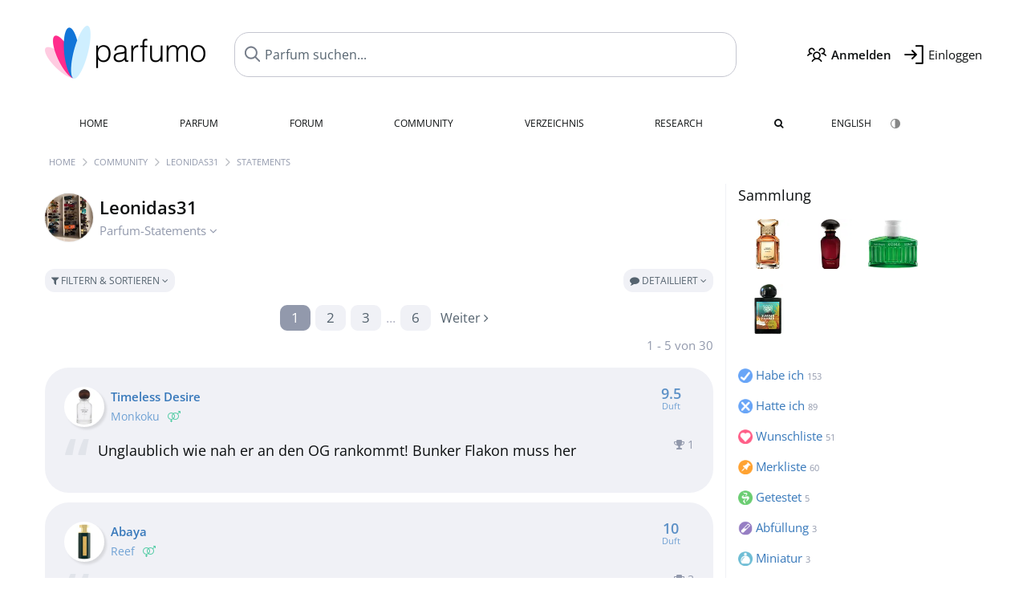

--- FILE ---
content_type: text/html; charset=UTF-8
request_url: https://www.parfumo.de/Benutzer/Leonidas31/statements
body_size: 8579
content:

<!DOCTYPE html>

<html lang="de">

	<head>
		
		<meta name="google-site-verification" content="ItH5ictbDfUe3vwc75Dr7KZ3IfKc63MtwV973JwNP_Q">				<meta name="p:domain_verify" content="79c9b1baaf16bed67e4ba17dde6eee91"/>
		<meta name="fo-verify" content="48fe1994-cec3-46d7-8168-e8f1a7f889ef">
		<meta charset="utf-8">
				<meta name="viewport" content="width=device-width, initial-scale=1.0, viewport-fit=cover">
				<meta name="robots" content="noindex,follow">		<meta name="theme-color" content="#f0f1f6">				<link rel="preload" href="https://assets.parfumo.de/css/_style_defer10799.css" as="style" onload="this.onload=null;this.rel='stylesheet'">
<noscript><link rel="https://assets.parfumo.de/css/_style_defer10799.css" href="styles.css"></noscript>
<link rel="stylesheet" href="https://assets.parfumo.de/css/_style10799.css">


		<link rel="apple-touch-icon" sizes="57x57" href="https://images.parfumo.de/favi/apple-icon-57x57.png">
<link rel="apple-touch-icon" sizes="60x60" href="https://images.parfumo.de/favi/apple-icon-60x60.png">
<link rel="apple-touch-icon" sizes="72x72" href="https://images.parfumo.de/favi/apple-icon-72x72.png">
<link rel="apple-touch-icon" sizes="76x76" href="https://images.parfumo.de/favi/apple-icon-76x76.png">
<link rel="apple-touch-icon" sizes="114x114" href="https://images.parfumo.de/favi/apple-icon-114x114.png">
<link rel="apple-touch-icon" sizes="120x120" href="https://images.parfumo.de/favi/apple-icon-120x120.png">
<link rel="apple-touch-icon" sizes="144x144" href="https://images.parfumo.de/favi/apple-icon-144x144.png">
<link rel="apple-touch-icon" sizes="152x152" href="https://images.parfumo.de/favi/apple-icon-152x152.png">
<link rel="apple-touch-icon" sizes="180x180" href="https://images.parfumo.de/favi/apple-icon-180x180.png">
<link rel="icon" type="image/png" sizes="192x192"  href="https://images.parfumo.de/favi/android-icon-192x192.png">
<link rel="icon" type="image/png" sizes="32x32" href="https://images.parfumo.de/favi/favicon-32x32.png">
<link rel="icon" type="image/png" sizes="96x96" href="https://images.parfumo.de/favi/favicon-96x96.png">
<link rel="icon" type="image/png" sizes="16x16" href="https://images.parfumo.de/favi/favicon-16x16.png">
<meta name="msapplication-TileColor" content="#ffffff">
<meta name="msapplication-TileImage" content="https://images.parfumo.de/favi/ms-icon-144x144.png">
<meta name="theme-color" content="#ffffff">	
		<script>
	function _typeof(t) {
		return (_typeof = "function" == typeof Symbol && "symbol" == typeof Symbol.iterator ? function(t) {
			return typeof t
		} : function(t) {
			return t && "function" == typeof Symbol && t.constructor === Symbol && t !== Symbol.prototype ? "symbol" : typeof t
		})(t)
	}! function() {
		for (var t, e, o = [], n = window, r = n; r;) {
			try {
				if (r.frames.__tcfapiLocator) {
					t = r;
					break
				}
			} catch (t) {}
			if (r === n.top) break;
			r = n.parent
		}
		t || (function t() {
			var e = n.document,
				o = !!n.frames.__tcfapiLocator;
			if (!o)
				if (e.body) {
					var r = e.createElement("iframe");
					r.style.cssText = "display:none", r.name = "__tcfapiLocator", e.body.appendChild(r)
				} else setTimeout(t, 5);
			return !o
		}(), n.__tcfapi = function() {
			for (var t = arguments.length, n = new Array(t), r = 0; r < t; r++) n[r] = arguments[r];
			if (!n.length) return o;
			"setGdprApplies" === n[0] ? n.length > 3 && 2 === parseInt(n[1], 10) && "boolean" == typeof n[3] && (e = n[3], "function" == typeof n[2] && n[2]("set", !0)) : "ping" === n[0] ? "function" == typeof n[2] && n[2]({
				gdprApplies: e,
				cmpLoaded: !1,
				cmpStatus: "stub"
			}) : o.push(n)
		}, n.addEventListener("message", (function(t) {
			var e = "string" == typeof t.data,
				o = {};
			if (e) try {
				o = JSON.parse(t.data)
			} catch (t) {} else o = t.data;
			var n = "object" === _typeof(o) ? o.__tcfapiCall : null;
			n && window.__tcfapi(n.command, n.version, (function(o, r) {
				var a = {
					__tcfapiReturn: {
						returnValue: o,
						success: r,
						callId: n.callId
					}
				};
				t && t.source && t.source.postMessage && t.source.postMessage(e ? JSON.stringify(a) : a, "*")
			}), n.parameter)
		}), !1))
	}();
</script>

<script>
	window._sp_queue = [];
	window._sp_ = {
		config: {
			accountId: 1061,
			baseEndpoint: 'https://cdn.privacy-mgmt.com',

			gdpr: {},
			events: {
				onMessageChoiceSelect: function() {
					console.log('[event] onMessageChoiceSelect', arguments);
				},
				onMessageReady: function() {
					console.log('[event] onMessageReady', arguments);
				},
				onMessageChoiceError: function() {
					console.log('[event] onMessageChoiceError', arguments);
				},
				onPrivacyManagerAction: function() {
					console.log('[event] onPrivacyManagerAction', arguments);
				},
				onPMCancel: function() {
					console.log('[event] onPMCancel', arguments);
				},
				onMessageReceiveData: function() {
					console.log('[event] onMessageReceiveData', arguments);
				},
				onSPPMObjectReady: function() {
					console.log('[event] onSPPMObjectReady', arguments);
				},
				onConsentReady: function(consentUUID, euconsent) {
					console.log('[event] onConsentReady', arguments);
				},
				onError: function() {
					console.log('[event] onError', arguments);
				},
			}
		}
	}
</script>
<script src="https://cdn.privacy-mgmt.com/unified/wrapperMessagingWithoutDetection.js" async></script>
<script>
	var uuSymplr, allCookiesSymplr = document.cookie.split(";").map((e => e.split("="))).reduce(((e, [i, o]) => ({
		...e,
		[i.trim()]: decodeURIComponent(o)
	})), {});

	function createCookieSymplr(e, i) {
		var o = e;
		if (void 0 === (uuSymplr = allCookiesSymplr.uniqueUser)) {
			let e = (Date.now() + window.navigator.userAgent + websiteSymplr).toString();
			uuSymplr = sha256(e), document.cookie = `uniqueUser=${uuSymplr};max-age=31536000;path=/;SameSite=Strict; Secure`
		}
		if (o) {
			var u = allCookiesSymplr.uniqueUserLi;
			void 0 === u && (u = sha256(i), document.cookie = `uniqueUserLi=${u};max-age=31536000;path=/;SameSite=Strict; Secure`), uuSymplr = u
		} else document.cookie = "uniqueUserLi=; max-age=0"
	}
</script>

	<script>
		var dataLayer = [];
		dataLayer.push({
			'seite': 'parfumo.de'
		});
		dataLayer.push({
			'ads': 'true'
		});
					dataLayer.push({
				'video': 'false'
			});
							if (window.innerWidth <= 450) {
				dataLayer.push({
					'sonderanzeigen': 'true'
				});
			} else {
				dataLayer.push({
					'sonderanzeigen': 'false'
				});
			}
					</script>
	<script async src="https://cdns.symplr.de/parfumo.de/parfumo.js"></script>

							<script async src="https://www.googletagmanager.com/gtag/js?id=G-DVZQF4Y622"></script>
		<script>
			window.dataLayer = window.dataLayer || [];
			function gtag() {
				dataLayer.push(arguments);
			}
			gtag('js', new Date());
			gtag('config', 'G-DVZQF4Y622');
		</script>
	
				<title>Leonidas31s Parfum-Statements - Parfumo</title>
			</head>

<body>

<div id="disable_div"></div>


	<div class="header-wrapper">
		<header>
			<div class="header-v2" id="page-top">

	<div class="pre-nav flex">

		<div class="left">
			<div class="logo-holder-v2" itemscope itemtype="https://schema.org/Organization">
				<a href="https://www.parfumo.de" itemprop="url"><img src="https://images.parfumo.de/logos/logo.png" class="logo-v2" alt="Parfumo - Die Parfum-Community" itemprop="logo"></a>
			</div>
		</div>
		<!-- end left -->

		<div id="search-top" class="middle search hide-mobile">
			<form action="https://www.parfumo.de/s_perfumes_x.php" method="get" class="form-s-ext">
				<input type="hidden" name="in" value="1">
				<div class="search-top-a">
					<input id="s_top" class="action-livesearch" data-wearing-perfume-id="0" name="filter" type="text" value="" spellcheck="false" autocomplete="off" placeholder="Parfum suchen..." aria-label="Parfum suchen..."><button type="submit" class="btn-s-ext"><i class="fa fa-angle-right"></i></button>
				</div>
			</form>
			<div id="livesearch"></div>
		</div>
		<!-- end middle -->

		<div class="right">
			<div class="header-icons flex">
				<div class="icon search pointer" onclick="toggleSearch()"></div>
				<div class="icon login-reg register pointer"><a href="https://www.parfumo.de/account/register" class="black"><span class="bold">Anmelden</span></a></div>
				<div id="login-btn" class="icon login-reg login pointer black"><span>Einloggen</span></div>
				<div id="sb-btn" class="icon sb pointer"></div>
			</div>
		</div>
		<!-- end right -->

	</div>
	<!-- end pre-nav -->

	<div class="nav-container">
		<nav class="navi">
			<a href="https://www.parfumo.de" class="">Home</a>
			<a href="https://www.parfumo.de/Parfums" class="">Parfum</a>
			<a href="https://www.parfumo.de/forums" class="">Forum</a>
			<a href="https://www.parfumo.de/Community" class="">Community</a>
			<a href="https://www.parfumo.de/Marken" class="">Verzeichnis</a>
			<a href="https://www.parfumo.de/fdb" class="research" title="Research">Research</a>
			<a href="https://www.parfumo.de/search?show_search=1" class=""><i class="fa fa-search" title="Erweiterte Suche"></i></a>
			<div>
			<a href="https://www.parfumo.com/" class="secondary">English</a>
					<a href="#" class="action_darkmode secondary" title="Dark Mode"><img src="https://images.parfumo.de/nav_darkmode.png" alt="Dark Mode" class="navi_icon"><span class="hide-desktop"> Dark</span></a>
	</div>
		</nav>
	</div>
</div>

<div class="nav-bottom cb"></div>

<div class="login-container grey-box mt-0-5 hide">
	<div class="login-container-form">
		<div class="text-lg bold mt-2 mb-1">Einloggen</div>
		<form action="https://www.parfumo.de/board/login.php" method="post">
			<input type="hidden" name="autologin" value="checked">
			<input type="hidden" name="login" value="Login">
			<input type="hidden" name="redirect" value="">			<div class="pb-1">
				<input type="text" placeholder="Benutzername" name="username" id="username" class="uk-input"><br>
				<input type="password" placeholder="Passwort" name="password" id="password" class="uk-input" style="margin-top: 4px;"><br>
				<button class="pbtn pbtn-blue login-btn w-100 mt-1" type="submit">Einloggen</button>
				<div class="cb"></div>
				<div class="mt-1"><a href="https://www.parfumo.de/account/password_forgot">Passwort vergessen?</a></div>
				<div class="mt-1"><a href=" https://www.parfumo.de/account/register">Neues Konto erstellen</a></div>
			</div>
		</form>
	</div>
</div>
<div class="nav-bottom cb"></div>
		</header>
	</div>

			<div class="bc_wrapper"><div id="bc_holder" class="flex w-100"><div class="bc_link"><a href="https://www.parfumo.de">Home</a></div><div class="bc_sep"></div><div class="bc_link"><a href="https://www.parfumo.de/Community">Community</a></div><div class="bc_sep"></div><div class="bc_link"><a href="https://www.parfumo.de/Benutzer/Leonidas31">Leonidas31</a></div><div class="bc_sep"></div><div class="bc_link">Statements</div></div></div>
	
	<div class="body-wrapper w-100">

		<div class="page-wrapper">
<div class="content_wrapper">

	<div class="main">
		<div class="idcard-nav-arrow-toggle pointer flex mt-1">
	<div>
		<img src="https://media.parfumo.com/user_photo/03/03_a0fe5202074316f284622c6fb02153c3ef9995ad_1000.jpg?width=120&aspect_ratio=1:1" class="user-pic-id-card" alt="Leonidas31">
	</div>
	<div>
		<h1>Leonidas31</h1>
		<div class="text-base nowrap lightgrey mb-2">
			Parfum-Statements <i class="fa fa-angle-down idcard-nav-arrow arrow-bounce" aria-hidden="true"></i>
		</div>
	</div>
</div>


<div class="ptabs-container idcard-nav hide mb-1"><nav class="flex ptabs "><div><a href="https://www.parfumo.de/Benutzer/Leonidas31"><img src="https://media.parfumo.com/user_photo/03/03_a0fe5202074316f284622c6fb02153c3ef9995ad_1000.jpg?width=40&aspect_ratio=1:1" alt="Leonidas31" class="user-pic-xs mr-0 mb-0">Leonidas31</a></div><div><a href="https://www.parfumo.de/Benutzer/Leonidas31/Sammlung"><img src="https://images.parfumo.de/icon_collection_36.png" alt="Sammlung" class="ptab-image"> Sammlung <span class="ptab-cnt text-3xs lightgrey">153</span></a></div><div><a href="https://www.parfumo.de/Benutzer/Leonidas31/statements"><img src="https://images.parfumo.de/icon_statement_36.png" alt="Statements" class="ptab-image"> Statements <span class="ptab-cnt text-3xs lightgrey">30</span></a></div><div><a href="https://www.parfumo.de/Benutzer/Leonidas31/Pinnwand"><img src="https://images.parfumo.de/icon_wall_36.png" alt="Pinnwand" class="ptab-image"> Pinnwand <span class="ptab-cnt text-3xs lightgrey">33</span></a></div></nav></div>

	<div class="p-filter-section-wrap mt-1 mb-1">
		<div class="p-filter-section-filter nowrap pointer" onclick="toggleWithArrows('.p-filter-section-hidden-wrap','.arr')">
			<div class="pbtn-link pbtn-link-small"><i class="fa fa-filter" aria-hidden="true"></i> Filtern &amp; Sortieren <i class="fa fa-angle-down arr"></i></div>
		</div>
		<div class="p-filter-section-view">
			<div class="pdropdn">
				<div class="pbtn-link pbtn-link-small nowrap pointer" onclick="toggleViewDropdown(this)">
					<i class="fa fa-comment" aria-hidden="true"></i> Detailliert <i class="fa fa-angle-down"></i>
				</div>
				<div class="pdropdn-options" style="display:none;">
																													<a href="?view=perfumes&order=date_desc" rel="nofollow"><i class="fa fa-th"></i> Parfums</a>
															</div>
			</div>
		</div>
	</div>
	<div class="p-filter-section-hidden-wrap hide hide-mobile-s-perfumes-filters">
		<div class="mb-1">
			<form id="fform" method="get" action="https://www.parfumo.de/Benutzer/Leonidas31/statements">
				<input type="hidden" name="view" value="statements">
				<select class="uk-select" name="order" onchange="$('#fform').submit();">
											<option value="date_desc"  selected="selected" >Datum (neueste)</option>
											<option value="date_asc" >Datum (älteste)</option>
											<option value="awards_desc" >Auszeichnungen (viele)</option>
											<option value="awards_asc" >Auszeichnungen (wenige)</option>
											<option value="replies_desc" >Antworten (viele)</option>
											<option value="replies_asc" >Antworten (wenige)</option>
									</select>
			</form>
		</div>
	</div>

<div class="cb"></div>

			<div class="paging w-100"><div class="paging_nrs flex"><div class="links_l text-left"></div><div class="numbers"><div class="active"><a href="/Benutzer/Leonidas31/statements?view=statements&amp;order=date_desc&amp;current_page=1">1</a></div><div><a href="/Benutzer/Leonidas31/statements?view=statements&amp;order=date_desc&amp;current_page=2">2</a></div><div><a href="/Benutzer/Leonidas31/statements?view=statements&amp;order=date_desc&amp;current_page=3">3</a></div><div class="dots">...</div><div><a href="/Benutzer/Leonidas31/statements?view=statements&amp;order=date_desc&amp;current_page=6">6</a></div></div><div class="links_r text-right"><a href="/Benutzer/Leonidas31/statements?view=statements&amp;order=date_desc&amp;current_page=2" rel="next" class="paging_links"><span class="dir_text">Weiter </span><i class="fa fa-angle-right" aria-hidden="true"></i></a></div></div><div class="paging_nrs_cnt lightgrey">1 - 5 von 30</div></div>		<div class="mt-1">
							<div id="statement_2419162"></div>
				<div class="statement mb-1" id="tablerow2419162">
					<div class="statement-bubble">

	<div class="statement-top flex">

		<div class="statement-top-left">

			<div class="flex">
				<div>
					<a href="https://www.parfumo.de/Parfums/monkoku/timeless-desire">
						<img src="https://media.parfumo.com/perfumes/1c/1c9a31_timeless-desire-monkoku_1200.jpg?width=120&aspect_ratio=1:1" alt="Timeless Desire" class="review-box-img circle fl" loading="lazy">
					</a>
				</div>
				<div>
					<a href="https://www.parfumo.de/Parfums/monkoku/timeless-desire" class="title bold">Timeless Desire</a>
					<div>
						<a href="https://www.parfumo.de/Parfums/monkoku" class="text-sm lightblue">Monkoku <span class="ml-0-5 lightgreen"><i class="fa fa-venus-mars"></i></span>						</a>
					</div>
				</div>
			</div>
		</div>

		<div class="statement-top-right">
			
			<a href="https://www.parfumo.de/Parfums/monkoku/timeless-desire/statements/2419162">
		<div class="voting-nrs voting-nrs-statements voting-nrs-statements-end pointer">

		
							<span class="voting-icon-nr">
					<span class="nr blue">9.5</span>Duft				</span>
			
			
			
						</div>
			</a>
			</div>
	</div>

		<div class="statement_text">

	<div class="statement_text_wrap">
		<div class="statement_text_text" id="s_text_2419162">

							<div class="pl-1 fr text-sm">
					<div class="fr pl-1 lightgrey " id="awards_2419162">
						<i class="fa fa-trophy"></i> <span id="nr_awards_2419162">1</span>
					</div>
									</div>
						<div id="s_text_content_2419162">
				Unglaublich wie nah er an den OG rankommt! Bunker Flakon muss her			</div>
								</div>
	</div>

	</div>

		<div class="pl-1 pr-1">
		
<div id="comments-statements-2419162" ></div>

	<div class="blue pointer mt-1 mb-2" id="comments-dropdown-statements-2419162">
		<span class="comments_nr_wrapper_statements_2419162 hide"><span class="comments_nr_statements_2419162">0 Antworten</span> <i class="fa fa-angle-down arr_statements_2419162"></i></span>
	</div>

	<div id="comments-holder-statements-2419162"  class="hide" ></div>




	</div>


</div>				</div>
							<div id="statement_2100550"></div>
				<div class="statement mb-1" id="tablerow2100550">
					<div class="statement-bubble">

	<div class="statement-top flex">

		<div class="statement-top-left">

			<div class="flex">
				<div>
					<a href="https://www.parfumo.de/Parfums/Reef/abaya">
						<img src="https://media.parfumo.com/perfumes/c6/c6e66e-abaya-reef_1200.jpg?width=120&aspect_ratio=1:1" alt="Abaya /  عبية" class="review-box-img circle fl" loading="lazy">
					</a>
				</div>
				<div>
					<a href="https://www.parfumo.de/Parfums/Reef/abaya" class="title bold">Abaya</a>
					<div>
						<a href="https://www.parfumo.de/Parfums/Reef" class="text-sm lightblue">Reef <span class="ml-0-5 lightgreen"><i class="fa fa-venus-mars"></i></span>						</a>
					</div>
				</div>
			</div>
		</div>

		<div class="statement-top-right">
			
			<a href="https://www.parfumo.de/Parfums/Reef/abaya/statements/2100550">
		<div class="voting-nrs voting-nrs-statements voting-nrs-statements-end pointer">

		
							<span class="voting-icon-nr">
					<span class="nr blue">10</span>Duft				</span>
			
			
			
						</div>
			</a>
			</div>
	</div>

		<div class="statement_text">

	<div class="statement_text_wrap">
		<div class="statement_text_text" id="s_text_2100550">

							<div class="pl-1 fr text-sm">
					<div class="fr pl-1 lightgrey " id="awards_2100550">
						<i class="fa fa-trophy"></i> <span id="nr_awards_2100550">3</span>
					</div>
									</div>
						<div id="s_text_content_2100550">
				- Tolle Ananas in Kombi mit dem Leder und Oud 1A - ein sehr weiches Oud *Traum* kein Kuhstall!			</div>
								</div>
	</div>

	</div>

		<div class="pl-1 pr-1">
		
<div id="comments-statements-2100550" ></div>

	<div class="blue pointer mt-1 mb-2" id="comments-dropdown-statements-2100550">
		<span class="comments_nr_wrapper_statements_2100550 hide"><span class="comments_nr_statements_2100550">0 Antworten</span> <i class="fa fa-angle-down arr_statements_2100550"></i></span>
	</div>

	<div id="comments-holder-statements-2100550"  class="hide" ></div>




	</div>


</div>				</div>
							<div id="statement_1952173"></div>
				<div class="statement mb-1" id="tablerow1952173">
					<div class="statement-bubble">

	<div class="statement-top flex">

		<div class="statement-top-left">

			<div class="flex">
				<div>
					<a href="https://www.parfumo.de/Parfums/kinetic-perfumes/tulua">
						<img src="https://media.parfumo.com/perfumes/ff/ff401e_tulua-kinetic-perfumes_1200.jpg?width=120&aspect_ratio=1:1" alt="Tulua" class="review-box-img circle fl" loading="lazy">
					</a>
				</div>
				<div>
					<a href="https://www.parfumo.de/Parfums/kinetic-perfumes/tulua" class="title bold">Tulua</a>
					<div>
						<a href="https://www.parfumo.de/Parfums/kinetic-perfumes" class="text-sm lightblue">Kinetic Perfumes <span class="ml-0-5 lightgreen"><i class="fa fa-venus-mars"></i></span>						</a>
					</div>
				</div>
			</div>
		</div>

		<div class="statement-top-right">
			
			<a href="https://www.parfumo.de/Parfums/kinetic-perfumes/tulua/statements/1952173">
		<div class="voting-nrs voting-nrs-statements voting-nrs-statements-end pointer">

		
							<span class="voting-icon-nr">
					<span class="nr blue">9</span>Duft				</span>
			
			<span class="voting-icon-nr">
					<span class="nr red">8</span>Haltbarkeit				</span>
			
			<span class="voting-icon-nr">
					<span class="nr purple">6</span>Sillage				</span>
			
						</div>
			</a>
			</div>
	</div>

		<div class="statement_text">

	<div class="statement_text_wrap">
		<div class="statement_text_text" id="s_text_1952173">

							<div class="pl-1 fr text-sm">
					<div class="fr pl-1 lightgrey " id="awards_1952173">
						<i class="fa fa-trophy"></i> <span id="nr_awards_1952173">4</span>
					</div>
											<span class="lightgrey fr ml-1"><i class="fa fa-comments" aria-hidden="true"></i> 4</span>
									</div>
						<div id="s_text_content_1952173">
				- Frische, zitrische Noten mit einem *leicht cremigen* süßen Unterbau! So noch nicht gerochen. <br />
- Dafür, ist leider die Farbe…			</div>
								</div>
	</div>

	</div>

		<div class="pl-1 pr-1">
		
<div id="comments-statements-1952173" ></div>

	<div class="blue pointer mt-1 mb-2" id="comments-dropdown-statements-1952173">
		<span class="comments_nr_wrapper_statements_1952173"><span class="comments_nr_statements_1952173">4 Antworten</span> <i class="fa fa-angle-down arr_statements_1952173"></i></span>
	</div>

	<div id="comments-holder-statements-1952173"  class="hide" ></div>




	</div>


</div>				</div>
							<div id="statement_1918801"></div>
				<div class="statement mb-1" id="tablerow1918801">
					<div class="statement-bubble">

	<div class="statement-top flex">

		<div class="statement-top-left">

			<div class="flex">
				<div>
					<a href="https://www.parfumo.de/Parfums/french-avenue/azzure-aoud">
						<img src="https://media.parfumo.com/perfumes/22/22f776_azzure-aoud-french-avenue_1200.jpg?width=120&aspect_ratio=1:1" alt="Azzure Aoud" class="review-box-img circle fl" loading="lazy">
					</a>
				</div>
				<div>
					<a href="https://www.parfumo.de/Parfums/french-avenue/azzure-aoud" class="title bold">Azzure Aoud</a>
					<div>
						<a href="https://www.parfumo.de/Parfums/french-avenue" class="text-sm lightblue">French Avenue <span class="ml-0-5 lightblue"><i class="fa fa-mars"></i></span>						</a>
					</div>
				</div>
			</div>
		</div>

		<div class="statement-top-right">
			
			<a href="https://www.parfumo.de/Parfums/french-avenue/azzure-aoud/statements/1918801">
		<div class="voting-nrs voting-nrs-statements voting-nrs-statements-end pointer">

		
							<span class="voting-icon-nr">
					<span class="nr blue">9</span>Duft				</span>
			
			<span class="voting-icon-nr">
					<span class="nr red">9</span>Haltbarkeit				</span>
			
			<span class="voting-icon-nr">
					<span class="nr purple">8</span>Sillage				</span>
			
						</div>
			</a>
			</div>
	</div>

		<div class="statement_text">

	<div class="statement_text_wrap">
		<div class="statement_text_text" id="s_text_1918801">

							<div class="pl-1 fr text-sm">
					<div class="fr pl-1 lightgrey " id="awards_1918801">
						<i class="fa fa-trophy"></i> <span id="nr_awards_1918801">3</span>
					</div>
									</div>
						<div id="s_text_content_1918801">
				Nicht so fein abgestimmt wie das Vorbild aber sehr nah am OG - ca. 95% gleich<br />
P/L unfassbar - super Alternative <br />
- fruchtig + dunkles Holz			</div>
								</div>
	</div>

	</div>

		<div class="pl-1 pr-1">
		
<div id="comments-statements-1918801" ></div>

	<div class="blue pointer mt-1 mb-2" id="comments-dropdown-statements-1918801">
		<span class="comments_nr_wrapper_statements_1918801 hide"><span class="comments_nr_statements_1918801">0 Antworten</span> <i class="fa fa-angle-down arr_statements_1918801"></i></span>
	</div>

	<div id="comments-holder-statements-1918801"  class="hide" ></div>




	</div>


</div>				</div>
							<div id="statement_1915441"></div>
				<div class="statement mb-1" id="tablerow1915441">
					<div class="statement-bubble">

	<div class="statement-top flex">

		<div class="statement-top-left">

			<div class="flex">
				<div>
					<a href="https://www.parfumo.de/Parfums/adam-bensahili/telekinesis">
						<img src="https://media.parfumo.com/perfumes/62/620a45-telekinesis-adam-bensahili_1200.jpg?width=120&aspect_ratio=1:1" alt="Telekinesis" class="review-box-img circle fl" loading="lazy">
					</a>
				</div>
				<div>
					<a href="https://www.parfumo.de/Parfums/adam-bensahili/telekinesis" class="title bold">Telekinesis</a>
					<div>
						<a href="https://www.parfumo.de/Parfums/adam-bensahili" class="text-sm lightblue">Adam Bensahili <span class="ml-0-5 lightgreen"><i class="fa fa-venus-mars"></i></span>						</a>
					</div>
				</div>
			</div>
		</div>

		<div class="statement-top-right">
			
			<a href="https://www.parfumo.de/Parfums/adam-bensahili/telekinesis/statements/1915441">
		<div class="voting-nrs voting-nrs-statements voting-nrs-statements-end pointer">

		
							<span class="voting-icon-nr">
					<span class="nr blue">10</span>Duft				</span>
			
			<span class="voting-icon-nr">
					<span class="nr red">10</span>Haltbarkeit				</span>
			
			<span class="voting-icon-nr">
					<span class="nr purple">9</span>Sillage				</span>
			
						</div>
			</a>
			</div>
	</div>

		<div class="statement_text">

	<div class="statement_text_wrap">
		<div class="statement_text_text" id="s_text_1915441">

							<div class="pl-1 fr text-sm">
					<div class="fr pl-1 lightgrey " id="awards_1915441">
						<i class="fa fa-trophy"></i> <span id="nr_awards_1915441">2</span>
					</div>
									</div>
						<div id="s_text_content_1915441">
				Einfach nur Waow!!! <br />
So eine fruchtige Ananas mit Hölzernen Noten kombiniert - dennoch kein Blindbuy außer man mag dunkles Holz			</div>
								</div>
	</div>

	</div>

		<div class="pl-1 pr-1">
		
<div id="comments-statements-1915441" ></div>

	<div class="blue pointer mt-1 mb-2" id="comments-dropdown-statements-1915441">
		<span class="comments_nr_wrapper_statements_1915441 hide"><span class="comments_nr_statements_1915441">0 Antworten</span> <i class="fa fa-angle-down arr_statements_1915441"></i></span>
	</div>

	<div id="comments-holder-statements-1915441"  class="hide" ></div>




	</div>


</div>				</div>
					</div>
		<div class="paging w-100"><div class="paging_nrs flex"><div class="links_l text-left"></div><div class="numbers"><div class="active"><a href="/Benutzer/Leonidas31/statements?view=statements&amp;order=date_desc&amp;current_page=1">1</a></div><div><a href="/Benutzer/Leonidas31/statements?view=statements&amp;order=date_desc&amp;current_page=2">2</a></div><div><a href="/Benutzer/Leonidas31/statements?view=statements&amp;order=date_desc&amp;current_page=3">3</a></div><div class="dots">...</div><div><a href="/Benutzer/Leonidas31/statements?view=statements&amp;order=date_desc&amp;current_page=6">6</a></div></div><div class="links_r text-right"><a href="/Benutzer/Leonidas31/statements?view=statements&amp;order=date_desc&amp;current_page=2" rel="next" class="paging_links"><span class="dir_text">Weiter </span><i class="fa fa-angle-right" aria-hidden="true"></i></a></div></div><div class="paging_nrs_cnt lightgrey">1 - 5 von 30</div></div>	
	</div>

	<div class="sidebar">
		






<div class="text-lg mb-1">
	<a href="https://www.parfumo.de/Benutzer/Leonidas31/Sammlung" class="black">Sammlung</a>
</div>

			<a href="https://www.parfumo.de/Parfums/Guerlain/vanille-planifolia-extrait-21"><img src="https://media.parfumo.com/perfumes/4c/4ce652-vanille-planifolia-extrait-21-guerlain_1200.jpg?width=120&aspect_ratio=1:1" alt="Vanille Planifolia Extrait 21"  class="p_pic_sidebar"></a>
			<a href="https://www.parfumo.de/Parfums/Widian/liwa-extrait-de-parfum"><img src="https://media.parfumo.com/perfumes/0d/0d820e-liwa-extrait-de-parfum-widian-aj-arabia_1200.jpg?width=120&aspect_ratio=1:1" alt="Liwa (Extrait de Parfum)"  class="p_pic_sidebar"></a>
			<a href="https://www.parfumo.de/Parfums/Laura_Biagiotti/roma-uomo-green-swing"><img src="https://media.parfumo.com/perfumes/47/47cf51-roma-uomo-green-swing-laura-biagiotti_1200.jpg?width=120&aspect_ratio=1:1" alt="Roma Uomo Green Swing"  class="p_pic_sidebar"></a>
			<a href="https://www.parfumo.de/Parfums/lorenzo-pazzaglia/summer-hammer"><img src="https://media.parfumo.com/perfumes/03/031779-summer-hammer-lorenzo-pazzaglia_1200.jpg?width=120&aspect_ratio=1:1" alt="Summer Hammer"  class="p_pic_sidebar"></a>
	
<div class="wardrobe_list_sidebar mt-2 flex flex-wrap">

			<a href="https://www.parfumo.de/Benutzer/Leonidas31/Sammlung/Habe_ich"><img src="https://images.parfumo.de/wr/icon_have.png" alt="Habe ich">
			<div>Habe ich <span class="text-3xs lightgrey">153</span></div>
		</a>
	
			<a href="https://www.parfumo.de/Benutzer/Leonidas31/Sammlung/Hatte_ich"><img src="https://images.parfumo.de/wr/icon_had.png" alt="Hatte ich">
			<div>Hatte ich <span class="text-3xs lightgrey">89</span></div>
		</a>
	
			<div>
			<a href="https://www.parfumo.de/Benutzer/Leonidas31/Sammlung/Wunschliste"><img src="https://images.parfumo.de/wr/icon_want.png" alt="Wunschliste">
				<div>Wunschliste <span class="text-3xs lightgrey">51</span></div>
			</a>
		</div>
	
			<a href="https://www.parfumo.de/Benutzer/Leonidas31/Sammlung/Merkliste"><img src="https://images.parfumo.de/wr/icon_memo.png" alt="Merkliste">
			<div>Merkliste <span class="text-3xs lightgrey">60</span></div>
		</a>
	
			<a href="https://www.parfumo.de/Benutzer/Leonidas31/Sammlung/Getestet"><img src="https://images.parfumo.de/wr/icon_tested.png" alt="Getestet">
			<div>Getestet <span class="text-3xs lightgrey">5</span></div>
		</a>
	
			<a href="https://www.parfumo.de/Benutzer/Leonidas31/Sammlung/Abfuellungen"><img src="https://images.parfumo.de/wr/icon_filling.png" alt="Abfüllung">
			<div>Abfüllung <span class="text-3xs lightgrey">3</span></div>
		</a>
	
			<a href="https://www.parfumo.de/Benutzer/Leonidas31/Sammlung/Miniaturen"><img src="https://images.parfumo.de/wr/icon_mini.png" alt="Miniatur">
			<div>Miniatur <span class="text-3xs lightgrey">3</span></div>
		</a>

	
				<a href="https://www.parfumo.de/Benutzer/Leonidas31/Sammlung/477940"><img src="https://images.parfumo.de/wr/icon_48.png" alt="Für den Souk">
				<div>Für den Souk <span class="lightgrey"><span class="text-3xs lightgrey">5</span></span> </div>
			</a>
						<a href="https://www.parfumo.de/Benutzer/Leonidas31/Sammlung/462901"><img src="https://images.parfumo.de/wr/icon_145.png" alt="Die nächsten ">
				<div>Die nächsten  <span class="lightgrey"><span class="text-3xs lightgrey">10</span></span> </div>
			</a>
						<a href="https://www.parfumo.de/Benutzer/Leonidas31/Sammlung/462031"><img src="https://images.parfumo.de/wr/icon_33.png" alt="AllTime Favorits">
				<div>AllTime Favorits <span class="lightgrey"><span class="text-3xs lightgrey">20</span></span> </div>
			</a>
						<a href="https://www.parfumo.de/Benutzer/Leonidas31/Sammlung/460699"><img src="https://images.parfumo.de/wr/icon_17.png" alt="Dupe Wunschliste">
				<div>Dupe Wunschliste <span class="lightgrey"><span class="text-3xs lightgrey">35</span></span> </div>
			</a>
			</div>					<div class="text-center mt-2 mb-1">
	<div class="blue-box">
		<a href="https://www.parfumo.de/welcome" class="text-sm"><span class="text-3xl">👋</span><br>
		Schon bei Parfumo angemeldet? Es ist kostenlos! <i class="fa fa-angle-right" aria-hidden="true"></i></a>
	</div>
</div>			</div>

</div>

</div>
</div>

<footer id="footer_holder">

	<div id="footer">

					<div class="mt-2"><a href="https://www.parfumo.de/account/register">Jetzt Konto anlegen!</a></div>
		
		<div class="footer-links leading-8 flex">

			<div class="section">
				<div class="links">
					<div class="section_title upper">Alles über Parfum</div>
					<a href="https://www.parfumo.de/Parfums" class="lightgrey">Parfum</a><br>
					<a href="https://www.parfumo.de/Beliebte_Marken" class="lightgrey">Parfummarken</a><br>
					<a href="https://www.parfumo.de/Parfumeure" class="lightgrey">Parfümeure</a><br>
					<a href="https://www.parfumo.de/Duftnoten" class="lightgrey">Duftnoten</a><br>
					<a href="https://www.parfumo.de/Parfums/Dupes" class="lightgrey">Duftzwillinge</a>
				</div>
			</div>

			<div class="section">
				<div class="links">
					<div class="section_title upper">Parfumo</div>
					<a href="https://www.parfumo.de/regeln" class="lightgrey">Community Guidelines</a><br>
					<a href="https://www.parfumo.de/team" class="lightgrey">Parfumo Team</a><br>
					<a href="https://parfumo.app/de" rel="noopener" target="_blank" class="lightgrey">Parfumo App</a><br>					<a href="https://www.parfumberatung.de" rel="noopener" target="_blank" class="lightgrey">Parfumberatung</a><br>										<a href="https://www.cosmetio.de" rel="noopener" class="lightgrey">Kosmetik</a><br>				</div>
			</div>

			<div class="section">
				<div class="links">
					<div class="section_title upper">Service</div>
					<a href="https://www.parfumo.de/hilfe" class="lightgrey">Hilfe</a><br>
					<a href="https://www.parfumo.de/Sitemap" class="lightgrey">Sitemap</a><br>
					<a href="https://www.parfumo.de/Datenschutzerklaerung" class="lightgrey">Datenschutzerklärung</a><br>
					<a href="#" onclick="window._sp_.gdpr.loadPrivacyManagerModal(236757)" class="lightgrey">Cookie-Einstellungen</a><br>										<a href="https://www.parfumo.de/impressum" class="lightgrey">Impressum</a>
				</div>
			</div>

			<div class="section">

				<div class="social-icons flex">
					<div><a href="https://instagram.com/parfumo" rel="noopener" target="_blank"><img src="https://images.parfumo.de/social/instagram.png" loading="lazy" alt="Instagram"></a></div>
					<div><a href="https://www.facebook.com/parfumo" rel="noopener" target="_blank"><img src="https://images.parfumo.de/social/facebook.png" loading="lazy" alt="Facebook"></a></div>
					<div><a href="https://twitter.com/parfumo" rel="noopener" target="_blank"><img src="https://images.parfumo.de/social/x.png" loading="lazy" alt="X / Twitter"></a></div>
				</div>

				<div class="store_icons">
											<a href="https://apps.apple.com/de/app/parfumo/id1220565521" rel="noopener" target="_blank"><img src="https://images.parfumo.de/footer_app_store.png" alt="App Store" loading="lazy" class="app"></a>
						<a href="https://play.google.com/store/apps/details?id=de.parfumo.app&hl=de" rel="noopener" target="_blank"><img src="https://images.parfumo.de/footer_play_store.png" loading="lazy" alt="Play Store" class="app"></a>
					
																<a href="https://podcasts.apple.com/de/podcast/parfumo-podcast-d%C3%BCfte-f%C3%BCr-die-ohren/id1715647030" rel="noopener" target="_blank"><img src="https://images.parfumo.de/footer_podcast.png" alt="Parfumo Podcast auf Apple Podcasts" loading="lazy" class="app"></a>
						<a href="https://open.spotify.com/show/3ymeDtA6oVzlP4qy3pTPoL?si=02c5f7236fa64ed1" rel="noopener" target="_blank"><img src="https://images.parfumo.de/footer_spotify.png" loading="lazy" alt="Parfumo Podcast auf Spotify" class="app"></a>
									</div>
				<div class="mt-0-5">
										<div class="lang-toggle">
													<span class="active"><img src="https://images.parfumo.de/footer_de.png" alt="DE" loading="lazy">Deutsch</span>
							<a href="https://www.parfumo.com/"><img src="https://images.parfumo.de/footer_us.png" alt="EN" loading="lazy">English</a>
																	</div>
				</div>
			</div>
		</div>

		<div class="text-center mt-2"><a href="https://www.parfumo.de/support-us" class="pbtn pbtn-darkgrey"><img src="https://images.parfumo.de/donate_icon_footer.png" alt="Parfumo lebt von Leidenschaft und Kaffee!" class="donate_mug">Parfumo unterstützen <i class="fa fa-angle-right" aria-hidden="true"></i></a></div>

		<div class="text-2xs text-center lightgrey upper mt-3">
			Mit euch auf Duftreise seit 2008! | &copy; Parfumo
		</div>

		
	</div>

</footer>

<script src="https://www.parfumo.de/js/plugins/jquery-3.7.1.min.js"></script>
<script src="https://assets.parfumo.de/js/_js_main10799.js"></script>
<script src="https://assets.parfumo.de/js/main10799.js"></script>




	<script>
		$(document).on('click','.action_darkmode',function(e){e.preventDefault();$(this).html('<i class="fa fa-spinner fa-spin"></i>');toggleDarkMode();});$(document).on('submit','.form-s-ext',function(){$('.btn-s-ext i').removeClass('fa-angle-right').addClass('fa-spinner fa-spin');});$(document).on('focus','.action-livesearch',function(){$('.btn-s-ext').show().animateCss('fadeIn');});$(document).on('click','.action-livesearch',function(){$(this).select();});$(document).on('keyup','.action-livesearch',function(e){performLiveSearch(e);});$(".idcard-nav-arrow-toggle").click(function(){toggleWithArrows('.idcard-nav','.idcard-nav-arrow');});$('#comments-dropdown-statements-2419162').click(function(){getAllComments('statements','2419162','348100','287217','e161614a747280abaad36ff48ac2c75b',true,false,'1','0');});$('#comments-dropdown-statements-2100550').click(function(){getAllComments('statements','2100550','257089','287217','022131a0940b5cc5ebe7b124f64d7a8b',true,false,'1','0');});$('#comments-dropdown-statements-1952173').click(function(){getAllComments('statements','1952173','306301','287217','24942ee7807fa9f67e40b813294a7cab',true,false,'1','0');});$(function(){if($(location).attr('hash')=='#statement_1952173'){$('.comments_nr_statements_1952173').click();}});$('#comments-dropdown-statements-1918801').click(function(){getAllComments('statements','1918801','306415','287217','fad31eb8b97f17ecc9fef152050d6d38',true,false,'1','0');});$('#comments-dropdown-statements-1915441').click(function(){getAllComments('statements','1915441','300850','287217','e0d4a29e0a556504426c6f6e0328f0bc',true,false,'1','0');});	</script>

</body>

</html>